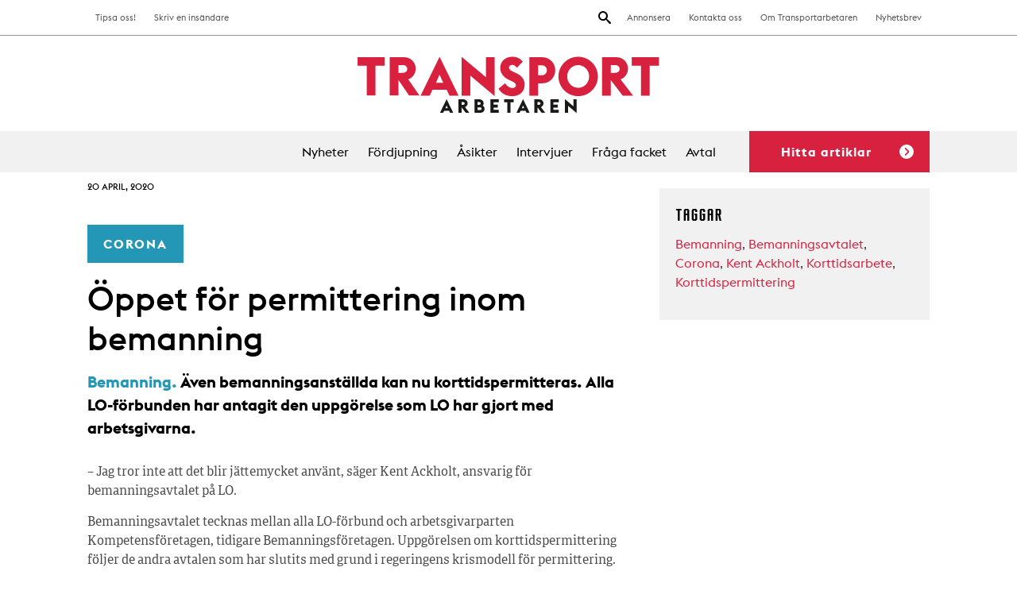

--- FILE ---
content_type: text/html; charset=UTF-8
request_url: https://www.transportarbetaren.se/oppet-for-permittering-inom-bemanning/
body_size: 20353
content:

<!doctype html>
<html lang="sv-SE">
  <head>
  <meta charset="utf-8">
  <meta http-equiv="x-ua-compatible" content="ie=edge">
  <meta name="viewport" content="width=device-width, initial-scale=1">
  <link rel="icon" type="image/png" href="https://www.transportarbetaren.se/app/themes/transportarbetaren/dist/images/favicon-32x32.png" sizes="32x32" />
  <link rel="icon" type="image/png" href="https://www.transportarbetaren.se/app/themes/transportarbetaren/dist/images/favicon-16x16.png" sizes="16x16" />
  <script src="https://kit.fontawesome.com/a1d3752c9f.js" crossorigin="anonymous"></script>

  <title>Öppet för permittering inom bemanning | Transportarbetaren</title>

<!-- The SEO Framework by Sybre Waaijer -->
<link rel="canonical" href="https://www.transportarbetaren.se/oppet-for-permittering-inom-bemanning/" />
<meta name="description" content="Även bemanningsanställda kan nu korttidspermitteras. Alla LO-förbunden har antagit den uppgörelse som LO har gjort med arbetsgivarna." />
<meta property="og:type" content="article" />
<meta property="og:locale" content="sv_SE" />
<meta property="og:site_name" content="Transportarbetaren" />
<meta property="og:title" content="Öppet för permittering inom bemanning | Transportarbetaren" />
<meta property="og:description" content="Även bemanningsanställda kan nu korttidspermitteras. Alla LO-förbunden har antagit den uppgörelse som LO har gjort med arbetsgivarna." />
<meta property="og:url" content="https://www.transportarbetaren.se/oppet-for-permittering-inom-bemanning/" />
<meta property="og:image" content="https://www.transportarbetaren.se/app/uploads/2017/09/transportarbetaren-logga-vit-bakgrund.jpg" />
<meta property="og:image:width" content="1200" />
<meta property="og:image:height" content="645" />
<meta property="og:image:alt" content="Transportarbetarens logga" />
<meta property="article:published_time" content="2020-04-20T15:10:45+00:00" />
<meta property="article:modified_time" content="2020-04-20T15:10:45+00:00" />
<meta name="twitter:card" content="summary_large_image" />
<meta name="twitter:title" content="Öppet för permittering inom bemanning | Transportarbetaren" />
<meta name="twitter:description" content="Även bemanningsanställda kan nu korttidspermitteras. Alla LO-förbunden har antagit den uppgörelse som LO har gjort med arbetsgivarna." />
<meta name="twitter:image" content="https://www.transportarbetaren.se/app/uploads/2017/09/transportarbetaren-logga-vit-bakgrund.jpg" />
<meta name="twitter:image:alt" content="Transportarbetarens logga" />
<script type="application/ld+json">{"@context":"https://schema.org","@graph":[{"@type":"WebSite","@id":"https://www.transportarbetaren.se/#/schema/WebSite","url":"https://www.transportarbetaren.se/","name":"Transportarbetaren","description":"Svenska Transportarbetareförbundets medlemstidning","inLanguage":"sv-SE","potentialAction":{"@type":"SearchAction","target":{"@type":"EntryPoint","urlTemplate":"https://www.transportarbetaren.se/search/{search_term_string}/"},"query-input":"required name=search_term_string"},"publisher":{"@type":"Organization","@id":"https://www.transportarbetaren.se/#/schema/Organization","name":"Transportarbetaren","url":"https://www.transportarbetaren.se/"}},{"@type":"WebPage","@id":"https://www.transportarbetaren.se/oppet-for-permittering-inom-bemanning/","url":"https://www.transportarbetaren.se/oppet-for-permittering-inom-bemanning/","name":"Öppet för permittering inom bemanning | Transportarbetaren","description":"Även bemanningsanställda kan nu korttidspermitteras. Alla LO-förbunden har antagit den uppgörelse som LO har gjort med arbetsgivarna.","inLanguage":"sv-SE","isPartOf":{"@id":"https://www.transportarbetaren.se/#/schema/WebSite"},"breadcrumb":{"@type":"BreadcrumbList","@id":"https://www.transportarbetaren.se/#/schema/BreadcrumbList","itemListElement":[{"@type":"ListItem","position":1,"item":"https://www.transportarbetaren.se/","name":"Transportarbetaren"},{"@type":"ListItem","position":2,"item":"https:///kategori/nyheter/","name":"Category: Nyheter"},{"@type":"ListItem","position":3,"name":"Öppet för permittering inom bemanning"}]},"potentialAction":{"@type":"ReadAction","target":"https://www.transportarbetaren.se/oppet-for-permittering-inom-bemanning/"},"datePublished":"2020-04-20T15:10:45+00:00","dateModified":"2020-04-20T15:10:45+00:00","author":{"@type":"Person","@id":"https://www.transportarbetaren.se/#/schema/Person/6039746e863c650849ebc5fe8d0d0f73","name":"Lena Blomquist"}}]}</script>
<!-- / The SEO Framework by Sybre Waaijer | 3.87ms meta | 0.09ms boot -->

<link rel='dns-prefetch' href='//plausible.io' />
<link rel='dns-prefetch' href='//hcaptcha.com' />
<style id='wp-img-auto-sizes-contain-inline-css' type='text/css'>
img:is([sizes=auto i],[sizes^="auto," i]){contain-intrinsic-size:3000px 1500px}
/*# sourceURL=wp-img-auto-sizes-contain-inline-css */
</style>
<style id='wp-block-library-inline-css' type='text/css'>
:root{--wp-block-synced-color:#7a00df;--wp-block-synced-color--rgb:122,0,223;--wp-bound-block-color:var(--wp-block-synced-color);--wp-editor-canvas-background:#ddd;--wp-admin-theme-color:#007cba;--wp-admin-theme-color--rgb:0,124,186;--wp-admin-theme-color-darker-10:#006ba1;--wp-admin-theme-color-darker-10--rgb:0,107,160.5;--wp-admin-theme-color-darker-20:#005a87;--wp-admin-theme-color-darker-20--rgb:0,90,135;--wp-admin-border-width-focus:2px}@media (min-resolution:192dpi){:root{--wp-admin-border-width-focus:1.5px}}.wp-element-button{cursor:pointer}:root .has-very-light-gray-background-color{background-color:#eee}:root .has-very-dark-gray-background-color{background-color:#313131}:root .has-very-light-gray-color{color:#eee}:root .has-very-dark-gray-color{color:#313131}:root .has-vivid-green-cyan-to-vivid-cyan-blue-gradient-background{background:linear-gradient(135deg,#00d084,#0693e3)}:root .has-purple-crush-gradient-background{background:linear-gradient(135deg,#34e2e4,#4721fb 50%,#ab1dfe)}:root .has-hazy-dawn-gradient-background{background:linear-gradient(135deg,#faaca8,#dad0ec)}:root .has-subdued-olive-gradient-background{background:linear-gradient(135deg,#fafae1,#67a671)}:root .has-atomic-cream-gradient-background{background:linear-gradient(135deg,#fdd79a,#004a59)}:root .has-nightshade-gradient-background{background:linear-gradient(135deg,#330968,#31cdcf)}:root .has-midnight-gradient-background{background:linear-gradient(135deg,#020381,#2874fc)}:root{--wp--preset--font-size--normal:16px;--wp--preset--font-size--huge:42px}.has-regular-font-size{font-size:1em}.has-larger-font-size{font-size:2.625em}.has-normal-font-size{font-size:var(--wp--preset--font-size--normal)}.has-huge-font-size{font-size:var(--wp--preset--font-size--huge)}.has-text-align-center{text-align:center}.has-text-align-left{text-align:left}.has-text-align-right{text-align:right}.has-fit-text{white-space:nowrap!important}#end-resizable-editor-section{display:none}.aligncenter{clear:both}.items-justified-left{justify-content:flex-start}.items-justified-center{justify-content:center}.items-justified-right{justify-content:flex-end}.items-justified-space-between{justify-content:space-between}.screen-reader-text{border:0;clip-path:inset(50%);height:1px;margin:-1px;overflow:hidden;padding:0;position:absolute;width:1px;word-wrap:normal!important}.screen-reader-text:focus{background-color:#ddd;clip-path:none;color:#444;display:block;font-size:1em;height:auto;left:5px;line-height:normal;padding:15px 23px 14px;text-decoration:none;top:5px;width:auto;z-index:100000}html :where(.has-border-color){border-style:solid}html :where([style*=border-top-color]){border-top-style:solid}html :where([style*=border-right-color]){border-right-style:solid}html :where([style*=border-bottom-color]){border-bottom-style:solid}html :where([style*=border-left-color]){border-left-style:solid}html :where([style*=border-width]){border-style:solid}html :where([style*=border-top-width]){border-top-style:solid}html :where([style*=border-right-width]){border-right-style:solid}html :where([style*=border-bottom-width]){border-bottom-style:solid}html :where([style*=border-left-width]){border-left-style:solid}html :where(img[class*=wp-image-]){height:auto;max-width:100%}:where(figure){margin:0 0 1em}html :where(.is-position-sticky){--wp-admin--admin-bar--position-offset:var(--wp-admin--admin-bar--height,0px)}@media screen and (max-width:600px){html :where(.is-position-sticky){--wp-admin--admin-bar--position-offset:0px}}

/*# sourceURL=wp-block-library-inline-css */
</style><style id='global-styles-inline-css' type='text/css'>
:root{--wp--preset--aspect-ratio--square: 1;--wp--preset--aspect-ratio--4-3: 4/3;--wp--preset--aspect-ratio--3-4: 3/4;--wp--preset--aspect-ratio--3-2: 3/2;--wp--preset--aspect-ratio--2-3: 2/3;--wp--preset--aspect-ratio--16-9: 16/9;--wp--preset--aspect-ratio--9-16: 9/16;--wp--preset--color--black: #000000;--wp--preset--color--cyan-bluish-gray: #abb8c3;--wp--preset--color--white: #ffffff;--wp--preset--color--pale-pink: #f78da7;--wp--preset--color--vivid-red: #cf2e2e;--wp--preset--color--luminous-vivid-orange: #ff6900;--wp--preset--color--luminous-vivid-amber: #fcb900;--wp--preset--color--light-green-cyan: #7bdcb5;--wp--preset--color--vivid-green-cyan: #00d084;--wp--preset--color--pale-cyan-blue: #8ed1fc;--wp--preset--color--vivid-cyan-blue: #0693e3;--wp--preset--color--vivid-purple: #9b51e0;--wp--preset--gradient--vivid-cyan-blue-to-vivid-purple: linear-gradient(135deg,rgb(6,147,227) 0%,rgb(155,81,224) 100%);--wp--preset--gradient--light-green-cyan-to-vivid-green-cyan: linear-gradient(135deg,rgb(122,220,180) 0%,rgb(0,208,130) 100%);--wp--preset--gradient--luminous-vivid-amber-to-luminous-vivid-orange: linear-gradient(135deg,rgb(252,185,0) 0%,rgb(255,105,0) 100%);--wp--preset--gradient--luminous-vivid-orange-to-vivid-red: linear-gradient(135deg,rgb(255,105,0) 0%,rgb(207,46,46) 100%);--wp--preset--gradient--very-light-gray-to-cyan-bluish-gray: linear-gradient(135deg,rgb(238,238,238) 0%,rgb(169,184,195) 100%);--wp--preset--gradient--cool-to-warm-spectrum: linear-gradient(135deg,rgb(74,234,220) 0%,rgb(151,120,209) 20%,rgb(207,42,186) 40%,rgb(238,44,130) 60%,rgb(251,105,98) 80%,rgb(254,248,76) 100%);--wp--preset--gradient--blush-light-purple: linear-gradient(135deg,rgb(255,206,236) 0%,rgb(152,150,240) 100%);--wp--preset--gradient--blush-bordeaux: linear-gradient(135deg,rgb(254,205,165) 0%,rgb(254,45,45) 50%,rgb(107,0,62) 100%);--wp--preset--gradient--luminous-dusk: linear-gradient(135deg,rgb(255,203,112) 0%,rgb(199,81,192) 50%,rgb(65,88,208) 100%);--wp--preset--gradient--pale-ocean: linear-gradient(135deg,rgb(255,245,203) 0%,rgb(182,227,212) 50%,rgb(51,167,181) 100%);--wp--preset--gradient--electric-grass: linear-gradient(135deg,rgb(202,248,128) 0%,rgb(113,206,126) 100%);--wp--preset--gradient--midnight: linear-gradient(135deg,rgb(2,3,129) 0%,rgb(40,116,252) 100%);--wp--preset--font-size--small: 13px;--wp--preset--font-size--medium: 20px;--wp--preset--font-size--large: 36px;--wp--preset--font-size--x-large: 42px;--wp--preset--spacing--20: 0.44rem;--wp--preset--spacing--30: 0.67rem;--wp--preset--spacing--40: 1rem;--wp--preset--spacing--50: 1.5rem;--wp--preset--spacing--60: 2.25rem;--wp--preset--spacing--70: 3.38rem;--wp--preset--spacing--80: 5.06rem;--wp--preset--shadow--natural: 6px 6px 9px rgba(0, 0, 0, 0.2);--wp--preset--shadow--deep: 12px 12px 50px rgba(0, 0, 0, 0.4);--wp--preset--shadow--sharp: 6px 6px 0px rgba(0, 0, 0, 0.2);--wp--preset--shadow--outlined: 6px 6px 0px -3px rgb(255, 255, 255), 6px 6px rgb(0, 0, 0);--wp--preset--shadow--crisp: 6px 6px 0px rgb(0, 0, 0);}:where(.is-layout-flex){gap: 0.5em;}:where(.is-layout-grid){gap: 0.5em;}body .is-layout-flex{display: flex;}.is-layout-flex{flex-wrap: wrap;align-items: center;}.is-layout-flex > :is(*, div){margin: 0;}body .is-layout-grid{display: grid;}.is-layout-grid > :is(*, div){margin: 0;}:where(.wp-block-columns.is-layout-flex){gap: 2em;}:where(.wp-block-columns.is-layout-grid){gap: 2em;}:where(.wp-block-post-template.is-layout-flex){gap: 1.25em;}:where(.wp-block-post-template.is-layout-grid){gap: 1.25em;}.has-black-color{color: var(--wp--preset--color--black) !important;}.has-cyan-bluish-gray-color{color: var(--wp--preset--color--cyan-bluish-gray) !important;}.has-white-color{color: var(--wp--preset--color--white) !important;}.has-pale-pink-color{color: var(--wp--preset--color--pale-pink) !important;}.has-vivid-red-color{color: var(--wp--preset--color--vivid-red) !important;}.has-luminous-vivid-orange-color{color: var(--wp--preset--color--luminous-vivid-orange) !important;}.has-luminous-vivid-amber-color{color: var(--wp--preset--color--luminous-vivid-amber) !important;}.has-light-green-cyan-color{color: var(--wp--preset--color--light-green-cyan) !important;}.has-vivid-green-cyan-color{color: var(--wp--preset--color--vivid-green-cyan) !important;}.has-pale-cyan-blue-color{color: var(--wp--preset--color--pale-cyan-blue) !important;}.has-vivid-cyan-blue-color{color: var(--wp--preset--color--vivid-cyan-blue) !important;}.has-vivid-purple-color{color: var(--wp--preset--color--vivid-purple) !important;}.has-black-background-color{background-color: var(--wp--preset--color--black) !important;}.has-cyan-bluish-gray-background-color{background-color: var(--wp--preset--color--cyan-bluish-gray) !important;}.has-white-background-color{background-color: var(--wp--preset--color--white) !important;}.has-pale-pink-background-color{background-color: var(--wp--preset--color--pale-pink) !important;}.has-vivid-red-background-color{background-color: var(--wp--preset--color--vivid-red) !important;}.has-luminous-vivid-orange-background-color{background-color: var(--wp--preset--color--luminous-vivid-orange) !important;}.has-luminous-vivid-amber-background-color{background-color: var(--wp--preset--color--luminous-vivid-amber) !important;}.has-light-green-cyan-background-color{background-color: var(--wp--preset--color--light-green-cyan) !important;}.has-vivid-green-cyan-background-color{background-color: var(--wp--preset--color--vivid-green-cyan) !important;}.has-pale-cyan-blue-background-color{background-color: var(--wp--preset--color--pale-cyan-blue) !important;}.has-vivid-cyan-blue-background-color{background-color: var(--wp--preset--color--vivid-cyan-blue) !important;}.has-vivid-purple-background-color{background-color: var(--wp--preset--color--vivid-purple) !important;}.has-black-border-color{border-color: var(--wp--preset--color--black) !important;}.has-cyan-bluish-gray-border-color{border-color: var(--wp--preset--color--cyan-bluish-gray) !important;}.has-white-border-color{border-color: var(--wp--preset--color--white) !important;}.has-pale-pink-border-color{border-color: var(--wp--preset--color--pale-pink) !important;}.has-vivid-red-border-color{border-color: var(--wp--preset--color--vivid-red) !important;}.has-luminous-vivid-orange-border-color{border-color: var(--wp--preset--color--luminous-vivid-orange) !important;}.has-luminous-vivid-amber-border-color{border-color: var(--wp--preset--color--luminous-vivid-amber) !important;}.has-light-green-cyan-border-color{border-color: var(--wp--preset--color--light-green-cyan) !important;}.has-vivid-green-cyan-border-color{border-color: var(--wp--preset--color--vivid-green-cyan) !important;}.has-pale-cyan-blue-border-color{border-color: var(--wp--preset--color--pale-cyan-blue) !important;}.has-vivid-cyan-blue-border-color{border-color: var(--wp--preset--color--vivid-cyan-blue) !important;}.has-vivid-purple-border-color{border-color: var(--wp--preset--color--vivid-purple) !important;}.has-vivid-cyan-blue-to-vivid-purple-gradient-background{background: var(--wp--preset--gradient--vivid-cyan-blue-to-vivid-purple) !important;}.has-light-green-cyan-to-vivid-green-cyan-gradient-background{background: var(--wp--preset--gradient--light-green-cyan-to-vivid-green-cyan) !important;}.has-luminous-vivid-amber-to-luminous-vivid-orange-gradient-background{background: var(--wp--preset--gradient--luminous-vivid-amber-to-luminous-vivid-orange) !important;}.has-luminous-vivid-orange-to-vivid-red-gradient-background{background: var(--wp--preset--gradient--luminous-vivid-orange-to-vivid-red) !important;}.has-very-light-gray-to-cyan-bluish-gray-gradient-background{background: var(--wp--preset--gradient--very-light-gray-to-cyan-bluish-gray) !important;}.has-cool-to-warm-spectrum-gradient-background{background: var(--wp--preset--gradient--cool-to-warm-spectrum) !important;}.has-blush-light-purple-gradient-background{background: var(--wp--preset--gradient--blush-light-purple) !important;}.has-blush-bordeaux-gradient-background{background: var(--wp--preset--gradient--blush-bordeaux) !important;}.has-luminous-dusk-gradient-background{background: var(--wp--preset--gradient--luminous-dusk) !important;}.has-pale-ocean-gradient-background{background: var(--wp--preset--gradient--pale-ocean) !important;}.has-electric-grass-gradient-background{background: var(--wp--preset--gradient--electric-grass) !important;}.has-midnight-gradient-background{background: var(--wp--preset--gradient--midnight) !important;}.has-small-font-size{font-size: var(--wp--preset--font-size--small) !important;}.has-medium-font-size{font-size: var(--wp--preset--font-size--medium) !important;}.has-large-font-size{font-size: var(--wp--preset--font-size--large) !important;}.has-x-large-font-size{font-size: var(--wp--preset--font-size--x-large) !important;}
/*# sourceURL=global-styles-inline-css */
</style>

<style id='classic-theme-styles-inline-css' type='text/css'>
/*! This file is auto-generated */
.wp-block-button__link{color:#fff;background-color:#32373c;border-radius:9999px;box-shadow:none;text-decoration:none;padding:calc(.667em + 2px) calc(1.333em + 2px);font-size:1.125em}.wp-block-file__button{background:#32373c;color:#fff;text-decoration:none}
/*# sourceURL=/wp-includes/css/classic-themes.min.css */
</style>
<link rel="stylesheet" href="/app/plugins/contact-form-7/includes/css/styles.css?ver=6.1.4">
<link rel="stylesheet" href="/app/plugins/infinite-scroll-and-load-more-ajax-pagination/css/infiniteload.css?ver=6.9">
<link rel="stylesheet" href="/app/themes/transportarbetaren/dist/styles/main.css">
<script type="text/javascript" src="/wp/wp-includes/js/jquery/jquery.min.js?ver=3.7.1" id="jquery-core-js"></script>
<script type="text/javascript" src="/wp/wp-includes/js/jquery/jquery-migrate.min.js?ver=3.4.1" id="jquery-migrate-js"></script>
<script type="text/javascript" defer data-domain="transportarbetaren.se" data-api="https://plausible.io/api/event" data-cfasync="false" src="https://plausible.io/js/plausible.js?ver=2.5.0" id="plausible-analytics-js"></script>
<script type="text/javascript" id="plausible-analytics-js-after">
/* <![CDATA[ */
window.plausible = window.plausible || function() { (window.plausible.q = window.plausible.q || []).push(arguments) }
//# sourceURL=plausible-analytics-js-after
/* ]]> */
</script>
<style>
.h-captcha{position:relative;display:block;margin-bottom:2rem;padding:0;clear:both}.h-captcha[data-size="normal"]{width:302px;height:76px}.h-captcha[data-size="compact"]{width:158px;height:138px}.h-captcha[data-size="invisible"]{display:none}.h-captcha iframe{z-index:1}.h-captcha::before{content:"";display:block;position:absolute;top:0;left:0;background:url(https://www.transportarbetaren.se/app/plugins/hcaptcha-for-forms-and-more/assets/images/hcaptcha-div-logo.svg) no-repeat;border:1px solid #fff0;border-radius:4px;box-sizing:border-box}.h-captcha::after{content:"The hCaptcha loading is delayed until user interaction.";font-family:-apple-system,system-ui,BlinkMacSystemFont,"Segoe UI",Roboto,Oxygen,Ubuntu,"Helvetica Neue",Arial,sans-serif;font-size:10px;font-weight:500;position:absolute;top:0;bottom:0;left:0;right:0;box-sizing:border-box;color:#bf1722;opacity:0}.h-captcha:not(:has(iframe))::after{animation:hcap-msg-fade-in .3s ease forwards;animation-delay:2s}.h-captcha:has(iframe)::after{animation:none;opacity:0}@keyframes hcap-msg-fade-in{to{opacity:1}}.h-captcha[data-size="normal"]::before{width:302px;height:76px;background-position:93.8% 28%}.h-captcha[data-size="normal"]::after{width:302px;height:76px;display:flex;flex-wrap:wrap;align-content:center;line-height:normal;padding:0 75px 0 10px}.h-captcha[data-size="compact"]::before{width:158px;height:138px;background-position:49.9% 78.8%}.h-captcha[data-size="compact"]::after{width:158px;height:138px;text-align:center;line-height:normal;padding:24px 10px 10px 10px}.h-captcha[data-theme="light"]::before,body.is-light-theme .h-captcha[data-theme="auto"]::before,.h-captcha[data-theme="auto"]::before{background-color:#fafafa;border:1px solid #e0e0e0}.h-captcha[data-theme="dark"]::before,body.is-dark-theme .h-captcha[data-theme="auto"]::before,html.wp-dark-mode-active .h-captcha[data-theme="auto"]::before,html.drdt-dark-mode .h-captcha[data-theme="auto"]::before{background-image:url(https://www.transportarbetaren.se/app/plugins/hcaptcha-for-forms-and-more/assets/images/hcaptcha-div-logo-white.svg);background-repeat:no-repeat;background-color:#333;border:1px solid #f5f5f5}@media (prefers-color-scheme:dark){.h-captcha[data-theme="auto"]::before{background-image:url(https://www.transportarbetaren.se/app/plugins/hcaptcha-for-forms-and-more/assets/images/hcaptcha-div-logo-white.svg);background-repeat:no-repeat;background-color:#333;border:1px solid #f5f5f5}}.h-captcha[data-theme="custom"]::before{background-color:initial}.h-captcha[data-size="invisible"]::before,.h-captcha[data-size="invisible"]::after{display:none}.h-captcha iframe{position:relative}div[style*="z-index: 2147483647"] div[style*="border-width: 11px"][style*="position: absolute"][style*="pointer-events: none"]{border-style:none}
</style>
<style>
span[data-name="hcap-cf7"] .h-captcha{margin-bottom:0}span[data-name="hcap-cf7"]~input[type="submit"],span[data-name="hcap-cf7"]~button[type="submit"]{margin-top:2rem}
</style>
  </head>
  <body class="wp-singular post-template-default single single-post postid-24858 single-format-standard wp-theme-transportarbetaren oppet-for-permittering-inom-bemanning">
    <!--[if IE]>
      <div class="alert alert-warning">
        You are using an <strong>outdated</strong> browser. Please <a href="http://browsehappy.com/">upgrade your browser</a> to improve your experience.      </div>
    <![endif]-->
    
<header class="site-header">
  <div class="site-header-inner">
    <div class="site-header__top-bar">
      <div class="wrap">
        <nav class="nav-secondary">
          <ul id="menu-toppmeny" class="nav"><li class="menu-item menu-annonsera"><a href="https://www.transportarbetaren.se/annonser/">Annonsera</a></li>
<li class="menu-item menu-kontakta-oss"><a href="https://www.transportarbetaren.se/kontakta-oss/">Kontakta oss</a></li>
<li class="menu-item menu-om-transportarbetaren"><a href="https://www.transportarbetaren.se/om-transportarbetaren/">Om Transportarbetaren</a></li>
<li class="menu-item menu-nyhetsbrev"><a href="https://www.transportarbetaren.se/nyhetsbrev/">Nyhetsbrev</a></li>
</ul>        </nav>
        <nav class="nav-extra">
          <ul id="menu-toppmeny-vanster" class="nav"><li class="menu-item menu-tipsa-oss"><a href="https://www.transportarbetaren.se/tipsa-oss/">Tipsa oss!</a></li>
<li class="menu-item menu-skriv-en-insandare"><a href="https://www.transportarbetaren.se/insandare/">Skriv en insändare</a></li>
</ul>        </nav>
        <button class="search-toggle"><img src="https://www.transportarbetaren.se/app/themes/transportarbetaren/dist/images/icon-search.svg" alt="Search"></button>
      </div>
    </div>

    <a href="https://www.transportarbetaren.se/" class="site-header__logo">
      <img src="https://www.transportarbetaren.se/app/themes/transportarbetaren/dist/images/logo-transportarbetaren.svg" alt="Transportarbetaren">
    </a>

    
    <div class="hamburger-toggle toggle-site-nav">
      <span></span>
      <span></span>
      <span></span>
      <span></span>
    </div>

    <div class="site-header__main-menu">
      <div class="wrap">
        <nav class="nav-primary">
          <ul id="menu-huvudmeny" class="nav"><li class="menu-item menu-nyheter"><a href="https://www.transportarbetaren.se/nyheter/">Nyheter</a></li>
<li class="menu-item menu-fordjupning"><a href="https://www.transportarbetaren.se/fordjupning/">Fördjupning</a></li>
<li class="menu-item menu-asikter"><a href="https://www.transportarbetaren.se/asikter-2/">Åsikter</a></li>
<li class="menu-item menu-intervjuer"><a href="https://www.transportarbetaren.se/intervjuver/">Intervjuer</a></li>
<li class="menu-item menu-fraga-facket"><a href="https://www.transportarbetaren.se/asikter/">Fråga facket</a></li>
<li class="menu-item menu-avtal"><a href="https://www.transportarbetaren.se/avtal/">Avtal</a></li>
</ul>
          <button class="trigger-filters trigger">Hitta artiklar<span></span></button>
        </nav>
      </div>
    </div>
  </div>
  <div class="dropdown-search">
  <div class="search-wrap">
    <h3>Sök på transportarbetaren.se</h3>
    <form role="search" method="get" class="search-form" action="https://www.transportarbetaren.se/">
				<label>
					<span class="screen-reader-text">Sök efter:</span>
					<input type="search" class="search-field" placeholder="Sök &hellip;" value="" name="s" />
				</label>
				<input type="submit" class="search-submit" value="Sök" />
			</form>    <button class="close"><img src="https://www.transportarbetaren.se/app/themes/transportarbetaren/dist/images/icon-close-red.svg" alt="stäng"></button>
  </div>
</div>  
    <div class="dropdown-tipsa">
    <h3>Vad vill du att vi skriver om? Tipsa oss!</h3>
  </div>
  
  <div class="site-header__filters dropdown-filter post-filters">
    <div class="wrap">
      <h3 class="filter-headline">Vad vill du läsa om?</h3>
      <div class="filter-group trigger-state-up sectors" data-id="sectors">
        <ul class="heading">
                    <li><h3>Välj branscher <span class="count">(<span class="counter">sök alla</span>)</span><img class="arrow" src="https://www.transportarbetaren.se/app/themes/transportarbetaren/dist/images/arrow-red.svg"></h3></li>
        </ul>
        <ul class="expanded">
                      <li><a href="/sector/akeri/" data-selected="false" data-term-id="16">Åkeri</a></li>
                      <li><a href="/sector/bemanning/" data-selected="false" data-term-id="32">Bemanning</a></li>
                      <li><a href="/sector/bensinmack-bildvard/" data-selected="false" data-term-id="20">Bensinmack &amp; bilvård</a></li>
                      <li><a href="/sector/bevakning/" data-selected="false" data-term-id="17">Bevakning</a></li>
                      <li><a href="/sector/depa/" data-selected="false" data-term-id="6389">Depå</a></li>
                      <li><a href="/sector/flygplats-kabinpersonal/" data-selected="false" data-term-id="33">Flygplats &amp; kabinpersonal</a></li>
                      <li><a href="/sector/flyttarbetare-expressarbetare/" data-selected="false" data-term-id="7304">Flyttarbetare/expressarbetare</a></li>
                      <li><a href="/sector/gig-jobb/" data-selected="false" data-term-id="3509">Gig-jobb</a></li>
                      <li><a href="/sector/gummiverkstad-bargning/" data-selected="false" data-term-id="34">Gummiverkstad &amp; bärgning</a></li>
                      <li><a href="/sector/hamn/" data-selected="false" data-term-id="35">Hamn</a></li>
                      <li><a href="/sector/lager-terminal/" data-selected="false" data-term-id="18">Lager &amp; terminal</a></li>
                      <li><a href="/sector/cykelbud/" data-selected="false" data-term-id="2304">Matbud/cykel- och mopedbud</a></li>
                      <li><a href="/sector/miljoarbete/" data-selected="false" data-term-id="21">Miljöarbete</a></li>
                      <li><a href="/sector/taxi-fardtjanst-buss/" data-selected="false" data-term-id="36">Taxi &amp; färdtjänst &amp; buss</a></li>
                      <li><a href="/sector/tidnings-och-reklamdistribution/" data-selected="false" data-term-id="19">Tidnings- och reklamdistribution</a></li>
                      <li><a href="/sector/vaktare/" data-selected="false" data-term-id="215">Väktare</a></li>
                      
        </ul>
      </div>

      <div class="filter-group trigger-state-up subjects" data-id="subjects">
        <ul class="heading">
                      <li><h3>Välj ämnen <span class="count">(<span class="counter">sök alla</span>)</span><img class="arrow" src="https://www.transportarbetaren.se/app/themes/transportarbetaren/dist/images/arrow-red.svg"></h3></li>
        </ul>
        <ul class="expanded">
                      <li><a href="/subject/arbetsliv/" data-selected="false" data-term-id="7465">Arbetsliv</a></li>
                      <li><a href="/subject/arbetsloshet/" data-selected="false" data-term-id="14">Arbetslöshet</a></li>
                      <li><a href="/subject/arbetsmiljo-halsa/" data-selected="false" data-term-id="9">Arbetsmiljö &amp; hälsa</a></li>
                      <li><a href="/subject/arbetsratt/" data-selected="false" data-term-id="10">Arbetsrätt</a></li>
                      <li><a href="/subject/arbetsvillkor/" data-selected="false" data-term-id="8">Arbetsvillkor</a></li>
                      <li><a href="/subject/e-handel/" data-selected="false" data-term-id="5995">E-handel</a></li>
                      <li><a href="/subject/fackligt-arbete/" data-selected="false" data-term-id="1861">Fackligt arbete</a></li>
                      <li><a href="/subject/fiffel-bag/" data-selected="false" data-term-id="11">Fiffel &amp; båg</a></li>
                      <li><a href="/subject/forsakringar/" data-selected="false" data-term-id="31">Försäkringar</a></li>
                      <li><a href="/subject/fritid-noje/" data-selected="false" data-term-id="1721">Fritid &amp; nöje</a></li>
                      <li><a href="/subject/konflikt/" data-selected="false" data-term-id="452">Konflikt</a></li>
                      <li><a href="/subject/kultur/" data-selected="false" data-term-id="448">Kultur</a></li>
                      <li><a href="/subject/lon-avtal/" data-selected="false" data-term-id="12">Lön &amp; avtal</a></li>
                      <li><a href="/subject/politik-ekonomi/" data-selected="false" data-term-id="15">Politik &amp; ekonomi</a></li>
                      <li><a href="/subject/teknik-miljo-trafik/" data-selected="false" data-term-id="747">Teknik &amp; miljö &amp; trafik</a></li>
                      <li><a href="/subject/transport/" data-selected="false" data-term-id="553">Transport</a></li>
                      <li><a href="/subject/utbildning/" data-selected="false" data-term-id="388">Utbildning</a></li>
                      <li><a href="/subject/val-2018/" data-selected="false" data-term-id="554">Val 2018</a></li>
                      <li><a href="/subject/varlden/" data-selected="false" data-term-id="5241">Världen</a></li>
                      
        </ul>
      </div>

      <div class="filter-group trigger-state-up categories" data-id="categories">
        <ul class="heading">
                    <li><h3>Välj kategorier <span class="count">(<span class="counter">sök alla</span>)</span><img class="arrow" src="https://www.transportarbetaren.se/app/themes/transportarbetaren/dist/images/arrow-red.svg"></h3></li>
        </ul>
        <ul class="expanded">
                      <li><a href="/kategori/nyheter/" data-selected="false" data-term-id="22">Nyheter</a></li>
                      <li><a href="/kategori/fordjupning/" data-selected="false" data-term-id="23">Fördjupning</a></li>
                      <li><a href="/kategori/asikter/" data-selected="false" data-term-id="25">Åsikter</a></li>
                      <li><a href="/kategori/intervjuer/" data-selected="false" data-term-id="24">Intervjuer</a></li>
                  </ul>
      </div>
      <div class="filter-group search">
        <button class="search-button">Sök</button>
      </div>
    </div>
  </div></header>



<nav class="nav-mobile">
  <ul id="mobile-nav-part-1" class="mobile-nav-ul"><li class="menu-item menu-nyheter"><a href="https://www.transportarbetaren.se/nyheter/">Nyheter</a></li>
<li class="menu-item menu-fordjupning"><a href="https://www.transportarbetaren.se/fordjupning/">Fördjupning</a></li>
<li class="menu-item menu-asikter"><a href="https://www.transportarbetaren.se/asikter-2/">Åsikter</a></li>
<li class="menu-item menu-intervjuer"><a href="https://www.transportarbetaren.se/intervjuver/">Intervjuer</a></li>
<li class="menu-item menu-fraga-facket"><a href="https://www.transportarbetaren.se/asikter/">Fråga facket</a></li>
<li class="menu-item menu-avtal"><a href="https://www.transportarbetaren.se/avtal/">Avtal</a></li>
</ul>  <ul class="mobile-nav-ul" id="mobile-nav-part-2">
  <li class="menu-item menu-annonsera"><a href="https://www.transportarbetaren.se/annonser/">Annonsera</a></li>
<li class="menu-item menu-kontakta-oss"><a href="https://www.transportarbetaren.se/kontakta-oss/">Kontakta oss</a></li>
<li class="menu-item menu-om-transportarbetaren"><a href="https://www.transportarbetaren.se/om-transportarbetaren/">Om Transportarbetaren</a></li>
<li class="menu-item menu-nyhetsbrev"><a href="https://www.transportarbetaren.se/nyhetsbrev/">Nyhetsbrev</a></li>
<li class="menu-item menu-tipsa-oss"><a href="https://www.transportarbetaren.se/tipsa-oss/">Tipsa oss!</a></li>
<li class="menu-item menu-skriv-en-insandare"><a href="https://www.transportarbetaren.se/insandare/">Skriv en insändare</a></li>
  </ul>
</nav>

    <div class="page-wrap " role="document">
      
        <div class="main-article">
        <main class="main">
              <div class="article--single article">
        <article class="post-24858 post type-post status-publish format-standard has-post-thumbnail hentry category-nyheter tag-bemanning tag-bemanningsavtalet tag-corona tag-kent-ackholt tag-korttidsarbete tag-korttidspermittering subject-lon-avtal sector-bemanning">
          
          <div class="photo-meta photo-byline">
            <span class="meta article-meta">
              <time class="updated" datetime="2020-04-20T15:10:45+00:00">20 april, 2020</time>
            </span>
                        <div class="clearfix"></div>
          </div>

                      <div class="vignette">
              Corona            </div>
          
                      <header>
              <h1 class="entry-title" title="Öppet för permittering inom bemanning">Öppet för permittering inom bemanning</h2>
            </header>
                    <p class="article-intro">
            <span class="intro">Bemanning.</span>
            Även bemanningsanställda kan nu korttidspermitteras. Alla LO-förbunden har antagit den uppgörelse som LO har gjort med arbetsgivarna.          </p>
                    <p>– Jag tror inte att det blir jättemycket använt, säger Kent Ackholt, ansvarig för bemanningsavtalet på LO.</p>
<p>Bemanningsavtalet tecknas mellan alla LO-förbund och arbetsgivarparten Kompetensföretagen, tidigare Bemanningsföretagen. Uppgörelsen om korttidspermittering följer de andra avtalen som har slutits med grund i regeringens krismodell för permittering.</p>
<p>Permitteringen är statens försök att hjälpa företag att behålla sin personal i kristid. Om företagen kan visa tillfälliga men allvarliga ekonomiska konsekvenser av coronavirusets härjningar får anställda gå ner i tid och delvis ersättas av statliga pengar.</p>
<p>Transport talade för att inte skriva avtal om permittering med bemanningsföretag som samtidigt säger upp anställda. Övriga förbund ville däremot godkänna detta och Transport accepterade detta inom bemanning. Transport behåller sin linje i alla andra branscher, där förbundet tecknar eget avtal med arbetsgivarorganisationen.</p>

          <footer>
                            <div class="byline">
                  <div class="name">
                    <a href="mailto:redaktionen@transportarbetaren.se">Lena Blomquist</a>
                  </div>
                  <div class="phone"></div>
                </div>
                              <ul class="social-media">
                <li>
                  <span>Dela</span>
                </li>
                <li>
                  <a rel="external-new-window" href='https://www.facebook.com/sharer.php?u=https%3A%2F%2Fwww.transportarbetaren.se%2Foppet-for-permittering-inom-bemanning%2F&t=%C3%96ppet+f%C3%B6r+permittering+inom+bemanning'><i class="fa fa-facebook"></i></a>
                </li>
                <li>
                  <a rel="external-new-window" href='https://twitter.com/intent/tweet?text=%C3%96ppet+f%C3%B6r+permittering+inom+bemanning+https%3A%2F%2Fwww.transportarbetaren.se%2Foppet-for-permittering-inom-bemanning%2F'><i class="fa-brands fa fa-x-twitter"></i></a>
                </li>
                <li>
                  <a rel="external-new-window" href='https://www.linkedin.com/sharing/share-offsite/?url=https%3A%2F%2Fwww.transportarbetaren.se%2Foppet-for-permittering-inom-bemanning%2F'><i class="fa-brands fa fa-linkedin-in"></i></a>
                </li>
                <li>
                  <a href='mailto:?subject=Öppet för permittering inom bemanning&body=Även bemanningsanställda kan nu korttidspermitteras. Alla LO-förbunden har antagit den uppgörelse som LO har gjort med arbetsgivarna. %0D%0A%0D%0A https%3A%2F%2Fwww.transportarbetaren.se%2Foppet-for-permittering-inom-bemanning%2F'><i class="fa-regular fa fa-envelope"></i></a>
                </li>
              </ul>
              
<section id="comments" class="comments hide-comments">
  	<div id="respond" class="comment-respond">
		<h3 id="reply-title" class="comment-reply-title">Vad tycker du? Kommentera gärna artikeln!</h3><form action="https://www.transportarbetaren.se/wp/wp-comments-post.php" method="post" id="commentform" class="comment-form"><p class="comment-notes">Vi tar gärna del av dina åsikter. Glöm inte att hålla god ton i din kommentar – personpåhopp, sexism, rasism eller osakligheter tolereras inte och kommer inte att publiceras. Redaktionen behöver en e-postadress där vi kan nå dig, den publiceras inte. Obligatoriska fält är märkta *</p><label for="comment">Kommentar<textarea id="comment" name="comment" cols="45" rows="3" aria-required="true" placeholder="Skriv din kommentar här…"></textarea></label><label class="author" for="author">Namn<span class="required">*</span><input id="author" name="author" type="text" value="" size="30" /></label>
<label class="email" for="email">Email<span class="required">*</span><input id="email" name="email" type="email" value="" size="30"/></label>
		<input
				type="hidden"
				class="hcaptcha-widget-id"
				name="hcaptcha-widget-id"
				value="eyJzb3VyY2UiOlsiV29yZFByZXNzIl0sImZvcm1faWQiOjB9-10e29d9adae96d0c6b4d56d736ba06cc">
				<input
				type="hidden"
				class="hcaptcha-signature"
				name="hcaptcha-signature-SENhcHRjaGFcV1BcQ29tbWVudA=="
				value="eyJzb3VyY2UiOlsiV29yZFByZXNzIl0sImZvcm1faWQiOjAsImhjYXB0Y2hhX3Nob3duIjp0cnVlfQ==-09137e2703eea716b9d721587ca9e77b">
				<h-captcha
			class="h-captcha"
			data-sitekey="66c39778-1896-47e3-87b4-6bb422b60a46"
			data-theme="light"
			data-size="normal"
			data-auto="false"
			data-ajax="false"
			data-force="false">
		</h-captcha>
		<input type="hidden" id="hcaptcha_comment_nonce" name="hcaptcha_comment_nonce" value="6df3bb32fa" /><input type="hidden" name="_wp_http_referer" value="/oppet-for-permittering-inom-bemanning/" /><p class="form-submit"><input name="submit" type="submit" id="submit" class="submit" value="Skicka kommentar" /> <input type='hidden' name='comment_post_ID' value='24858' id='comment_post_ID'>
<input type='hidden' name='comment_parent' id='comment_parent' value='0'>
</p></form>	</div><!-- #respond -->
	  
  
</section>
              
              <div class="hide-for-small-only">
                
<div class="read-also">
  <h3>Lästips:</h3>

   
    <div class="read-also-item">
      <img width="1200" height="800" src="/app/uploads/2025/08/img_elena-frandes-vid-lastbil-1200x800px.jpg" class="attachment-post-thumbnail size-post-thumbnail wp-post-image" alt="”Tyvärr är det vanligt att ingen betalar skatt och sociala avgifter för rumänska förare”, säger fackförbundet SLT:s ordförande Elena ”Nina” Frandes." decoding="async" fetchpriority="high" srcset="/app/uploads/2025/08/img_elena-frandes-vid-lastbil-1200x800px.jpg 1200w, /app/uploads/2025/08/img_elena-frandes-vid-lastbil-1200x800px-300x200.jpg 300w, /app/uploads/2025/08/img_elena-frandes-vid-lastbil-1200x800px-1024x683.jpg 1024w, /app/uploads/2025/08/img_elena-frandes-vid-lastbil-1200x800px-768x512.jpg 768w" sizes="(max-width: 1200px) 100vw, 1200px">      <div class="info with-image">
        <h4><a rel="external" href="/utvecklingen-for-rumanska-forare-ar-inte-ljus/">”Utvecklingen för rumänska förare är inte ljus”</a></h4>
         <p class="ingress">
            <span class="intro">Åkeri.</span>
            Bemanningsföretag används för att ducka skatten och förarna får betala. Ett företag som hade tioårskontrakt med sin enda svenska kund påstod sig sakna fast driftställe och betalade 570 procent av ersättningen som skattefritt traktamente.
– Det är rumäner som exploaterar andra rumäner, säger fackkämpen Elena Frandes.          </p>
        </a>
      </div>
    </div>

    
    <div class="read-also-item">
            <div class="info ">
        <h4><a rel="external" href="/inhyrd-kravde-sin-ratt-blev-av-med-uppdraget/">Inhyrd krävde sin rätt  – blev av med uppdraget</a></h4>
         <p class="ingress">
            <span class="intro">Bemanning.</span>
            Transport och en bemanningsanställd stämde terminalbolaget Ceva för brott mot uthyrningslagen. Kort därpå avslutades inhyrningen av henne.
          </p>
        </a>
      </div>
    </div>

    
    <div class="read-also-item">
      <img width="1200" height="800" src="/app/uploads/2025/04/shutterstock-blyertsteckning-1200x800px.jpg" class="attachment-post-thumbnail size-post-thumbnail wp-post-image" alt="Blyertsgubbar på ett rutat papper, en suddas ut med baksidan av en blyertspenna" decoding="async" srcset="/app/uploads/2025/04/shutterstock-blyertsteckning-1200x800px.jpg 1200w, /app/uploads/2025/04/shutterstock-blyertsteckning-1200x800px-300x200.jpg 300w, /app/uploads/2025/04/shutterstock-blyertsteckning-1200x800px-1024x683.jpg 1024w, /app/uploads/2025/04/shutterstock-blyertsteckning-1200x800px-768x512.jpg 768w" sizes="(max-width: 1200px) 100vw, 1200px">      <div class="info with-image">
        <h4><a rel="external" href="/ny-regel-kan-kosta-honom-allt/">Ny regel kan kosta honom allt</a></h4>
         <p class="ingress">
            <span class="intro">Lager &amp; terminal.</span>
            Efter fem år som inhyrd fick ”Josef” en tillsvidareanställning på Schenker. En månad senare blev han uppsagd på grund av arbetsbrist. Räkningarna hopar sig och nu riskerar han att kastas ut ur Sverige.           </p>
        </a>
      </div>
    </div>

    </div>
              </div>
                        </footer>
        </article>

              </div>
    </main>
        <aside class="sidebar sidebar--article ">
                            <div class="sidebar__item sidebar__item--tags">
          <h3>Taggar</h3>
          <p><a href="/tag/bemanning/" rel="tag">Bemanning</a>, <a href="/tag/bemanningsavtalet/" rel="tag">Bemanningsavtalet</a>, <a href="/tag/corona/" rel="tag">Corona</a>, <a href="/tag/kent-ackholt/" rel="tag">Kent Ackholt</a>, <a href="/tag/korttidsarbete/" rel="tag">Korttidsarbete</a>, <a href="/tag/korttidspermittering/" rel="tag">Korttidspermittering</a></p>        </div>
            <div class="sidebar__item--read-also show-for-small-only">
        
<div class="read-also">
  <h3>Lästips:</h3>

   
    <div class="read-also-item">
      <img width="1200" height="800" src="/app/uploads/2025/08/img_elena-frandes-vid-lastbil-1200x800px.jpg" class="attachment-post-thumbnail size-post-thumbnail wp-post-image" alt="”Tyvärr är det vanligt att ingen betalar skatt och sociala avgifter för rumänska förare”, säger fackförbundet SLT:s ordförande Elena ”Nina” Frandes." decoding="async" srcset="/app/uploads/2025/08/img_elena-frandes-vid-lastbil-1200x800px.jpg 1200w, /app/uploads/2025/08/img_elena-frandes-vid-lastbil-1200x800px-300x200.jpg 300w, /app/uploads/2025/08/img_elena-frandes-vid-lastbil-1200x800px-1024x683.jpg 1024w, /app/uploads/2025/08/img_elena-frandes-vid-lastbil-1200x800px-768x512.jpg 768w" sizes="(max-width: 1200px) 100vw, 1200px">      <div class="info with-image">
        <h4><a rel="external" href="/utvecklingen-for-rumanska-forare-ar-inte-ljus/">”Utvecklingen för rumänska förare är inte ljus”</a></h4>
         <p class="ingress">
            <span class="intro">Åkeri.</span>
            Bemanningsföretag används för att ducka skatten och förarna får betala. Ett företag som hade tioårskontrakt med sin enda svenska kund påstod sig sakna fast driftställe och betalade 570 procent av ersättningen som skattefritt traktamente.
– Det är rumäner som exploaterar andra rumäner, säger fackkämpen Elena Frandes.          </p>
        </a>
      </div>
    </div>

    
    <div class="read-also-item">
            <div class="info ">
        <h4><a rel="external" href="/inhyrd-kravde-sin-ratt-blev-av-med-uppdraget/">Inhyrd krävde sin rätt  – blev av med uppdraget</a></h4>
         <p class="ingress">
            <span class="intro">Bemanning.</span>
            Transport och en bemanningsanställd stämde terminalbolaget Ceva för brott mot uthyrningslagen. Kort därpå avslutades inhyrningen av henne.
          </p>
        </a>
      </div>
    </div>

    
    <div class="read-also-item">
      <img width="1200" height="800" src="/app/uploads/2025/04/shutterstock-blyertsteckning-1200x800px.jpg" class="attachment-post-thumbnail size-post-thumbnail wp-post-image" alt="Blyertsgubbar på ett rutat papper, en suddas ut med baksidan av en blyertspenna" decoding="async" loading="lazy" srcset="/app/uploads/2025/04/shutterstock-blyertsteckning-1200x800px.jpg 1200w, /app/uploads/2025/04/shutterstock-blyertsteckning-1200x800px-300x200.jpg 300w, /app/uploads/2025/04/shutterstock-blyertsteckning-1200x800px-1024x683.jpg 1024w, /app/uploads/2025/04/shutterstock-blyertsteckning-1200x800px-768x512.jpg 768w" sizes="auto, (max-width: 1200px) 100vw, 1200px">      <div class="info with-image">
        <h4><a rel="external" href="/ny-regel-kan-kosta-honom-allt/">Ny regel kan kosta honom allt</a></h4>
         <p class="ingress">
            <span class="intro">Lager &amp; terminal.</span>
            Efter fem år som inhyrd fick ”Josef” en tillsvidareanställning på Schenker. En månad senare blev han uppsagd på grund av arbetsbrist. Räkningarna hopar sig och nu riskerar han att kastas ut ur Sverige.           </p>
        </a>
      </div>
    </div>

    </div>
      </div>
    </aside>
  </div>
  <main class="main" id="main--feed">
    

<div class="article--feed">
  

  
    <div class="feed__item article">
      <article class="post-51667 post type-post status-publish format-standard has-post-thumbnail hentry category-nyheter tag-akeri tag-arbetsdomstolen tag-bemanningsbolag tag-bemanningsforetag tag-central-forhandling tag-forhandling tag-kollektivavtal tag-lokal-forhandling tag-stamning subject-arbetsratt sector-akeri sector-bemanning">
                  <header>
            <h2 class="entry-title" title="Transport stämmer åkeri: ”Vägrade ge information&#8221;"><a href="/transport-stammer-akeri-vagrade-ge-information/">Transport stämmer åkeri: ”Vägrade ge information&#8221;</a></h2>
          </header>
                  <p>
          <span class="intro">Arbetsrätt.</span>
          Det var åkeriet i Kungsbacka som kallade till förhandling inför anlitande av bemanningsbolag utan kollektivavtal. Men när Transports förhandlare ville ha information om de anställdas villkor tog det stopp. Nu har facket stämt åkeriföretaget i Arbetsdomstolen.        </p>
        <div class="meta article-meta">
          <time class="updated" datetime="2026-01-23T13:31:50+00:00">23 januari, 2026</time>
        </div>
        <a class="link" href="/transport-stammer-akeri-vagrade-ge-information/"></a>
      </article>
    </div>

  
    <div class="feed__item article">
      <article class="post-51658 post type-post status-publish format-standard has-post-thumbnail hentry category-nyheter tag-dalsland tag-lastsakring tag-nykterhetskontroller tag-poliskontroll tag-trafikpolis tag-trafikpolisen subject-teknik-miljo-trafik">
                  <img src="/app/uploads/2026/01/shutterstock_hund-i-bil_2125082576.jpg" alt="Dog wearing protective harness buckled to a car safety belt. Safe travelling or commuting by car with pets." />
                    <header>
            <h2 class="entry-title" title="Obältad hund bötfälls"><a href="/obaltad-hund-botfalls/">Obältad hund bötfälls</a></h2>
          </header>
                  <p>
          <span class="intro">Vägtrafik.</span>
          Böter på 1 500 kronor. Det blev straffet för en bilist i Dalsland som hade med sig hunden lös i baksätet.         </p>
        <div class="meta article-meta">
          <time class="updated" datetime="2026-01-23T11:07:06+00:00">23 januari, 2026</time>
        </div>
        <a class="link" href="/obaltad-hund-botfalls/"></a>
      </article>
    </div>

  
    <div class="feed__item article">
      <article class="post-51649 post type-post status-publish format-standard has-post-thumbnail hentry category-nyheter tag-akeri tag-aktivitetsersattning tag-arbetsinkomst tag-aterkallat-korkort tag-blodprov tag-bostadsbidrag tag-fardskrivare tag-fardskrivarfiffel tag-fardskrivarfusk tag-forsakringskassan tag-funkisskatt tag-indraget-korkort tag-kor-och-vilotider tag-kritik tag-medicinska-foreskrifter tag-pension tag-pensionar tag-pensionsalder tag-peth-tester tag-sanktionsavgift tag-sanktionsavgifter tag-sjukersattning tag-socialforsakringar tag-tandvard tag-vabba tag-vard-av-sjukt-barn tag-varning tag-vinterdack subject-politik-ekonomi">
                  <img src="/app/uploads/2022/09/foto-forsakringskassan3.jpg" alt="" />
                    <header>
            <h2 class="entry-title" title="Nytt år – och nya regler"><a href="/nytt-ar-och-nya-regler/">Nytt år – och nya regler</a></h2>
          </header>
                  <p>
          <span class="intro">Lagar.</span>
          Ett nytt år är här med en hel del nya lagar och regler som kan vara bra att ha koll på. Inom transportbranschen handlar det om nya bestämmelser för färdskrivare, kör- och vilotider och vinterdäck. Vissa ersättningar från Försäkringskassan ändras också.        </p>
        <div class="meta article-meta">
          <time class="updated" datetime="2026-01-21T14:10:48+00:00">21 januari, 2026</time>
        </div>
        <a class="link" href="/nytt-ar-och-nya-regler/"></a>
      </article>
    </div>

  
    <div class="feed__item article">
      <article class="post-51620 post type-post status-publish format-standard has-post-thumbnail hentry category-nyheter tag-ambulans tag-brandkar tag-dellenbygden tag-goteborg tag-halsingland tag-hudiksvall tag-kranbil tag-kranbilsforare tag-miljoarbetare tag-nattarbete tag-nattjobb tag-ovader tag-per-svedberg tag-plogbil tag-plogbilsforare tag-rasmus-forsberg tag-renhallare tag-renhallningsarbetare tag-renova tag-snoovader tag-snostorm tag-trafikverket tag-vaghallning tag-vaghyvel tag-vintervaglag sector-akeri">
                  <img src="/app/uploads/2026/01/snoplogning-i-snofall-per-svedberg-privat-6718-kopiera.jpg" alt="" />
                    <header>
            <h2 class="entry-title" title="Tufft jobb i snöovädret"><a href="/tufft-jobb-i-snoovadret/">Tufft jobb i snöovädret</a></h2>
          </header>
                  <p>
          <span class="intro">Arbetsmiljö.</span>
          Vintern slog till med storm, fällda träd, ihållande snöfall och vädervarningar på olika håll i landet. Per Svedberg körde natt i plogbilen i Hälsingland medan hämtningen ställdes in för miljöarbetaren Rasmus Forsberg – en oframkomlig dag i Göteborg.         </p>
        <div class="meta article-meta">
          <time class="updated" datetime="2026-01-14T14:40:03+00:00">14 januari, 2026</time>
        </div>
        <a class="link" href="/tufft-jobb-i-snoovadret/"></a>
      </article>
    </div>

  
    <div class="feed__item article">
      <article class="post-51608 post type-post status-publish format-standard has-post-thumbnail hentry category-nyheter tag-avtal-2025 tag-chaufforsloner tag-lon tag-populart tag-transportavtalet subject-lon-avtal">
                  <img src="/app/uploads/2026/01/projektet-kollageverktyg-2.jpeg" alt="" />
                    <header>
            <h2 class="entry-title" title="Mest läst på Transportarbetaren under 2025"><a href="/mest-last-pa-transportarbetaren-under-2025/">Mest läst på Transportarbetaren under 2025</a></h2>
          </header>
                  <p>
          <span class="intro">Topp tre.</span>
          Löner, löner och löner. Transportarbetarens läsare älskar att klicka på artiklar om löner. Här är de tre mest lästa artiklarna på transportarbetaren.se under 2025.        </p>
        <div class="meta article-meta">
          <time class="updated" datetime="2026-01-14T13:39:50+00:00">14 januari, 2026</time>
        </div>
        <a class="link" href="/mest-last-pa-transportarbetaren-under-2025/"></a>
      </article>
    </div>

  
    <div class="feed__item article">
      <article class="post-51611 post type-post status-publish format-standard has-post-thumbnail hentry category-nyheter tag-dodsolyckor tag-dodsstatistik tag-jonas-bjelfvenstam tag-nollvisionen tag-olycksstatistik tag-statistik tag-transportstyrelsen tag-vagtrafikolyckor subject-teknik-miljo-trafik">
                  <img src="/app/uploads/2021/10/trafikolycka-skylt-foto-jeppe-gustafsson-shutterstock.jpg" alt="Många dödsolyckor bland lastbilschaufförer sker i trafiken. Foto: Jeppe Gustafsson/Shutterstock" />
                    <header>
            <h2 class="entry-title" title="Över 200 personer miste livet i trafiken"><a href="/over-200-personer-miste-livet-i-trafiken/">Över 200 personer miste livet i trafiken</a></h2>
          </header>
                  <p>
          <span class="intro">Vägtrafik.</span>
          Under förra året omkom 208 människor i trafikolyckor. Sett ur ett längre perspektiv betyder det en fortsatt minskning av antalet dödsolyckor, visar Transportstyrelsens preliminära statistik.        </p>
        <div class="meta article-meta">
          <time class="updated" datetime="2026-01-14T08:51:21+00:00">14 januari, 2026</time>
        </div>
        <a class="link" href="/over-200-personer-miste-livet-i-trafiken/"></a>
      </article>
    </div>

  
    <div class="feed__item article">
      <article class="post-51600 post type-post status-publish format-standard has-post-thumbnail hentry category-nyheter tag-angermanland tag-bohuslan tag-bonniers tag-distributionsbolag tag-goteborg tag-halsingland tag-ovader tag-sno tag-sundsvall tag-thomas-johansson tag-tidningsbud tag-vaderkaos subject-teknik-miljo-trafik sector-tidnings-och-reklamdistribution">
                  <img src="/app/uploads/2024/01/collage-vinterdack-o-lastbil-pa-vintervag-1200x645px.jpg" alt="vinterdäck och lastbil på vinterväg" />
                    <header>
            <h2 class="entry-title" title="VMA och fler snövarningar utfärdade"><a href="/vma-och-fler-snovarningar-utfardade/">VMA och fler snövarningar utfärdade</a></h2>
          </header>
                  <p>
          <span class="intro">Vägtrafik.</span>
          Nya, extrema snöfall och hårda vindar väntar. För delar av Ångermanland har SMHI gått ut med en röd varning och uppmanar trafikanter att ”inte ge sig ut”. För flera av Transports yrkesgrupper innebär det stora problem.        </p>
        <div class="meta article-meta">
          <time class="updated" datetime="2026-01-08T14:13:37+00:00">8 januari, 2026</time>
        </div>
        <a class="link" href="/vma-och-fler-snovarningar-utfardade/"></a>
      </article>
    </div>

  
    <div class="feed__item article">
      <article class="post-51435 post type-post status-publish format-standard has-post-thumbnail hentry category-nyheter tag-avdelning-3-goteborg tag-flygplatskontrollant tag-flygplatskontrollanter tag-friskvard tag-friskvardsbidrag tag-goteborgsavdelningen tag-landvetter tag-landvetters-flygplats tag-lo-facken tag-ob-tillagg tag-overtid tag-reseersattning tag-sakerhetskontroll tag-securitas tag-seko tag-sjukvardsforsakring tag-st tag-swedavia tag-therese-svenningsson tag-tjanstemannafack subject-arbetsvillkor sector-bevakning">
                  <img src="/app/uploads/2025/12/12051_goteborg-landvetter-airport-overview-1.jpg" alt="" />
                    <header>
            <h2 class="entry-title" title="Säkerhetskontrollanterna går över till Swedavia på Landvetter"><a href="/sakerhetskontrollanterna-gar-over-till-swedavia-pa-landvetter/">Säkerhetskontrollanterna går över till Swedavia på Landvetter</a></h2>
          </header>
                  <p>
          <span class="intro">Bevakning. </span>
          Den 1 december 2025 tog Swedavia över ansvaret för säkerhetskontrollerna på Landvetters flygplats i Göteborg. Det innebär att säkerhetskontrollanterna går över från Securitas till det statliga bolaget. Positivt med fler förmåner, tycker Therése Svenningsson.        </p>
        <div class="meta article-meta">
          <time class="updated" datetime="2025-12-22T05:00:26+00:00">22 december, 2025</time>
        </div>
        <a class="link" href="/sakerhetskontrollanterna-gar-over-till-swedavia-pa-landvetter/"></a>
      </article>
    </div>

  
    <div class="feed__item article">
      <article class="post-51446 post type-post status-publish format-standard has-post-thumbnail hentry category-nyheter tag-biobranslen tag-bra tag-braathens tag-braathens-international-airways tag-braathens-regional-airways tag-eus-klimatpolitik tag-eus-utslappshandelsdirektiv tag-foretagsrekonstruktion tag-jordens-uppvarmning tag-koldioxidekvivalenter tag-koldioxidutslapp tag-konkurs tag-miljon tag-miljonbelopp tag-naturvardsverket tag-sanktionsavgift tag-sanktionsavgifter tag-utslapp tag-utslappsratter tag-vaxthusgaser tag-vaxthusgasutslapp subject-teknik-miljo-trafik sector-flygplats-kabinpersonal">
                  <img src="/app/uploads/2025/12/ny-shutterstock-flygplan-2668002585-kopiera.jpg" alt="" />
                    <header>
            <h2 class="entry-title" title="226 miljoner i klimatböter för flygbolaget Braathens"><a href="/226-miljoner-i-klimatboter-for-flygbolaget-braathens/">226 miljoner i klimatböter för flygbolaget Braathens</a></h2>
          </header>
                  <p>
          <span class="intro">Flyg.</span>
          Flygbolaget Braathens (BRA) var först i världen med att lansera biljetter där en viss del biobränsle ingår vid flygningen. Men nu kräver Naturvårdsverket nästan 226 miljoner kronor i böter för försenad rapportering av koldioxidutsläpp.        </p>
        <div class="meta article-meta">
          <time class="updated" datetime="2025-12-17T09:53:32+00:00">17 december, 2025</time>
        </div>
        <a class="link" href="/226-miljoner-i-klimatboter-for-flygbolaget-braathens/"></a>
      </article>
    </div>

  
    <div class="feed__item article">
      <article class="post-51408 post type-post status-publish format-standard has-post-thumbnail hentry category-nyheter tag-arbetsmiljorisk tag-bevakning tag-christopher-vuori tag-forolampning-av-tjansteman tag-gruppmentalitet tag-jorgen-cederslatt tag-malmoavdelningen tag-ordningsvakt tag-ordningsvakter tag-p-vakt tag-parkeringsovervakning tag-parkeringsvakt tag-parkeringsvakter tag-psykosocial-arbetsmiljo tag-vald-mot-tjansteman tag-yttrandefrihet subject-arbetsmiljo-halsa sector-bevakning">
                  <img src="/app/uploads/2025/12/p-vakter-olof-ps-gata-jo-3164-1200x800px.jpg" alt="Parkeringsvakter på Olof Palmes gata i Stockholm vintertid." />
                    <header>
            <h2 class="entry-title" title="Kommer nya lagen att leda till färre kränkningar?"><a href="/kommer-nya-lagen-att-leda-till-farre-krankningar/">Kommer nya lagen att leda till färre kränkningar?</a></h2>
          </header>
                  <p>
          <span class="intro">Bevakning. </span>
          Blir det några fällande domar så kanske det till slut blir en förändring. Att folk förstår att de inte kan bete sig och vräka ur sig vad som helst. Det hoppas p-vakten Marie-Louise Sjögren, snart ett halvår efter att den nya lagen om förolämpning mot tjänsteman infördes.        </p>
        <div class="meta article-meta">
          <time class="updated" datetime="2025-12-16T13:49:26+00:00">16 december, 2025</time>
        </div>
        <a class="link" href="/kommer-nya-lagen-att-leda-till-farre-krankningar/"></a>
      </article>
    </div>

  
    <div class="feed__item article">
      <article class="post-51402 post type-post status-publish format-standard has-post-thumbnail hentry category-nyheter tag-arbetstidsforkortning tag-avtalsforhandlingar tag-if-metall tag-kollektivavtal tag-kongress tag-lagstiftning tag-lo-kongress tag-lo-styrelsen tag-socialdemokraterna tag-svenskt-naringsliv tag-tommy-wreeth subject-arbetsvillkor subject-fackligt-arbete">
                  <img src="/app/uploads/2025/12/tw-i-juletid.jpeg" alt="" />
                    <header>
            <h2 class="entry-title" title="LO-beslut om kortare arbetstid dröjer"><a href="/lo-beslut-om-kortare-arbetstid-drojer/">LO-beslut om kortare arbetstid dröjer</a></h2>
          </header>
                  <p>
          <span class="intro">Fackligt arbete.</span>
          LO hade lovat att innan förra årets slut gå ut med hur det är tänkt att arbetstidsförkortningen för alla förbunds samtliga medlemmar ska införas. Men på sista styrelsemötet 2025 blev det klart att beslutet flyttas fram till 2026.        </p>
        <div class="meta article-meta">
          <time class="updated" datetime="2025-12-16T12:35:53+00:00">16 december, 2025</time>
        </div>
        <a class="link" href="/lo-beslut-om-kortare-arbetstid-drojer/"></a>
      </article>
    </div>

  
    <div class="feed__item article">
      <article class="post-51360 post type-post status-publish format-standard has-post-thumbnail hentry category-nyheter tag-avdelning-18 tag-bevakning tag-christina-mattisson tag-gavleavdelningen tag-halsinglandsavdelningen tag-offentliga-upphandlingar tag-patrik-stenvard tag-regionalt-skyddsombud tag-trasnport-avdelning-11 subject-fackligt-arbete subject-politik-ekonomi sector-bevakning">
                  <img src="/app/uploads/2025/12/1200gavlesjukhus.jpg" alt="" />
                    <header>
            <h2 class="entry-title" title="Facket: Regionen ”glömde” sociala villkor"><a href="/facket-regionen-glomde-sociala-villkor/">Facket: Regionen ”glömde” sociala villkor</a></h2>
          </header>
                  <p>
          <span class="intro">Bevakning.</span>
          Region Gävleborgs upphandling innebär att Avarn tar över från Securitas. Transports avdelningar i regionen är starkt kritiska till regionens upphandlingsunderlag för bevakningstjänster – det missar målet när kraven på arbetsmiljö inte inkluderar villkor som rimliga arbetstider, skälig lön och kollektivavtal, enligt facket.        </p>
        <div class="meta article-meta">
          <time class="updated" datetime="2025-12-15T14:01:24+00:00">15 december, 2025</time>
        </div>
        <a class="link" href="/facket-regionen-glomde-sociala-villkor/"></a>
      </article>
    </div>

  
    <div class="feed__item article">
      <article class="post-51313 post type-post status-publish format-standard has-post-thumbnail hentry category-nyheter tag-ana-kokol tag-goteborgsavdelningen tag-lagen-om-anstallningsskydd tag-marika-jausovec tag-mbl-forhandlingar tag-transport-avdelning-3 tag-veronica-hedenmark subject-arbetsratt subject-fackligt-arbete sector-taxi-fardtjanst-buss">
                  <header>
            <h2 class="entry-title" title="Assistansprofil anses ha förhandlingsvägrat"><a href="/assistansprofil-anses-ha-forhandlingsvagrat/">Assistansprofil anses ha förhandlingsvägrat</a></h2>
          </header>
                  <p>
          <span class="intro">Arbetsrätt.</span>
          Det gick inte längre. Sedan i somras har Göteborgsavdelningen försökt nå den högprofilerade företagaren rörande en rad brister i en chaufförs anställning. Nu rör det förhandlingsvägran enligt mbl. Och flera fall av brott mot las.        </p>
        <div class="meta article-meta">
          <time class="updated" datetime="2025-12-12T13:22:51+00:00">12 december, 2025</time>
        </div>
        <a class="link" href="/assistansprofil-anses-ha-forhandlingsvagrat/"></a>
      </article>
    </div>

  
    <div class="feed__item article">
      <article class="post-51286 post type-post status-publish format-standard has-post-thumbnail hentry category-nyheter tag-fardtjanst tag-maria-cederberg tag-niklas-sawen tag-servicetrafik tag-skolskjutsar tag-sundsvalls-kommun tag-taxi-drakstaden tag-upphandlad-taxitrafik tag-upphandlad-trafik tag-upphandlingsmyndigheten tag-wecab subject-arbetsvillkor subject-fackligt-arbete subject-politik-ekonomi sector-taxi-fardtjanst-buss">
                  <img src="/app/uploads/2025/12/img_634891.jpeg" alt="" />
                    <header>
            <h2 class="entry-title" title="Ny aktör tar över färdtjänst och skolskjuts"><a href="/ny-aktor-tar-over-fardtjanst-och-skolskjuts/">Ny aktör tar över färdtjänst och skolskjuts</a></h2>
          </header>
                  <p>
          <span class="intro">Servicetrafik.</span>
          Taxi Drakstaden i Sundsvall försattes i konkurs i slutet av november. Det efter larm om en rad brister med färdtjänsten, skolskjutsar och taxiväxeln. Nu är det klart med ett nytt företag som tar över och kör kommunens servicetrafik.         </p>
        <div class="meta article-meta">
          <time class="updated" datetime="2025-12-11T12:46:03+00:00">11 december, 2025</time>
        </div>
        <a class="link" href="/ny-aktor-tar-over-fardtjanst-och-skolskjuts/"></a>
      </article>
    </div>

  
    <div class="feed__item article">
      <article class="post-51297 post type-post status-publish format-standard has-post-thumbnail hentry category-nyheter tag-arets-julklapp tag-fardtjanstchauffor tag-fardtjanstforare tag-helene-lilja tag-jul tag-julklappar tag-riksforbundet-m-sverige tag-serviceresor subject-arbetsliv sector-taxi-fardtjanst-buss">
                  <img src="/app/uploads/2024/12/shutterstock_2230451837_400x328px.jpg" alt="tre julklappspaket" />
                    <header>
            <h2 class="entry-title" title="Årets hjulklapp – går till Sveriges färdtjänstförare!"><a href="/arets-hjulklapp-gar-till-sveriges-fardtjanstforare/">Årets hjulklapp – går till Sveriges färdtjänstförare!</a></h2>
          </header>
                  <p>
          <span class="intro">Färdtjänst.</span>
          Sträck på er, alla färdtjänstchaufförer! Riksförbundet M Sverige vill överlämna årets hjulklapp till er för ert dagliga arbete – som gör det möjligt för personer med olika funktionsvariationer att ta sig runt och vara mer delaktiga i samhället.        </p>
        <div class="meta article-meta">
          <time class="updated" datetime="2025-12-11T10:41:33+00:00">11 december, 2025</time>
        </div>
        <a class="link" href="/arets-hjulklapp-gar-till-sveriges-fardtjanstforare/"></a>
      </article>
    </div>

      </div>
  </main>
  <aside class="sidebar">
    	
			<div class="sidebar__item simple grey">
			
										<h2 class="sidebar__headline">
					Nästa nummer av papperstidningen				</h2>
			
							<p>
										…delas ut den 5–6 februari.				</p>
			
					</div>
	
	
	
	
	
			<div class="sidebar__item simple white">
			
							<img src="/app/uploads/2023/03/noun-speak-tipsa-oss-pratbubbla.png" alt="Pratbubbla med texten TIPSA OSS!" />
						
							<p>
										Vi välkomnar tips om allt från glada nyheter till missförhållanden som måste upp till ytan.				</p>
			
							<a class="sidebar__item__link" href="https://www.transportarbetaren.se/tipsa-oss/"></a>
					</div>
	
	
	
	
	
	
			<div class="sidebar__item poff">
							<h3>
					Ledare				</h3>
			
							<blockquote>
					&#8221;Jag tror att barnen tindrar lite mer med glada, trygga och närvarande vuxna. Så kanske att alla hjälps åt med allt bestyr.&#8221;
				</blockquote>
			
							<div class="byline">
					Kristina Sjöberg, chefredaktör och ansvarig utgivare Transportarbetaren				</div>
			
							<a class="sidebar__item__link" href="https://www.transportarbetaren.se/julfrid-och-tack-for-att-du-laser-oss/"></a>
					</div>
	
	
	
	
			<div class="sidebar__item simple white">
							<h3>
					Månadens medlem				</h3>
			
							<img src="/app/uploads/2025/12/jonas-elfqvist-ja-16-500x750px.jpg" alt="Jonas Elfqvist sökte till Idol och kom med. Under tävlingen pausade han chaufförsjobbet. Foto: John Antonsson" />
										<h2 class="sidebar__headline">
					Ett countryhjärta på Idolscenen				</h2>
			
							<p>
											<span class="intro">
							Musik.						</span>
										Lastbilschauffören Jonas Elfqvist tog en paus från livet på vägarna och sökte till Idol. Nu vill han sprida countryn till svenska folket.				</p>
			
							<a class="sidebar__item__link" href="https://www.transportarbetaren.se/ett-countryhjarta-pa-idolscenen/"></a>
					</div>
	
	
	
	
	
			<div class="sidebar__item simple grey">
							<h3>
					Fråga facket				</h3>
			
							<img src="/app/uploads/2025/12/fraga-jourersattning-1200x800px.jpg" alt="Fråga jourersättning. Illustration: Martin Heap" />
										<h2 class="sidebar__headline">
					Borde jag inte få betalt för jour?				</h2>
			
							<p>
											<span class="intro">
							Transport.						</span>
										Bärgaren Risto undrar om han kan bli utringd när som helst och Fanny vill veta vem som först ska erbjudas mertid på bensinstationen där hon jobbar. Det och fler frågor svarar Transports experter på.				</p>
			
							<a class="sidebar__item__link" href="https://www.transportarbetaren.se/51568-2/"></a>
					</div>
	
	
	
	
	
			<div class="sidebar__item simple white">
							<h3>
					Kultur				</h3>
			
							<img src="/app/uploads/2025/12/sven-eric-liedman-jo-9357-1200x800px.jpg" alt="”Nästan allt har blivit sämre för vanliga människor, men bättre för ovanliga rika människor. Valet av socialisten och demokraten Mamdani till ny borgmästare i New York inger ändå hopp. Kanske kan något liknande ske här”, säger Sven-Eric Liedman." />
										<h2 class="sidebar__headline">
					”Politiker måste tänka långsiktigt”				</h2>
			
							<p>
											<span class="intro">
							Ödesfrågor.						</span>
										Skit i framtiden – låt oss festa på bensin i fyra år! Idéhistorikern Sven-Eric Liedman spetsar till debatten inför nästa val.				</p>
			
							<a class="sidebar__item__link" href="https://www.transportarbetaren.se/politiker-maste-tanka-langsiktigt/"></a>
					</div>
	
	
	
	
	
	
			<div class="sidebar__item poff">
							<h3>
					Debatt				</h3>
			
							<blockquote>
					&#8221;När facket är starkt, vågar medlemmarna höja rösten. Och när vi höjer rösten tillsammans kan vi åstadkomma förändring – precis som tidigare generationer gjorde.&#8221;
				</blockquote>
			
							<div class="byline">
					Christoffer Petersson, chaufför och medlem i Transport				</div>
			
							<a class="sidebar__item__link" href="https://www.transportarbetaren.se/51534-2/"></a>
					</div>
	
	
	
	
			<div class="sidebar__item simple white">
							<h3>
					Snabbkoll				</h3>
			
							<img src="/app/uploads/2025/10/snabbkollen-foraldraledig-2025-vinter-1200x800px.jpg" alt="Illustration av Mattias Käll till Snabbkoll om Föräldraledighet." />
										<h2 class="sidebar__headline">
					Ska du vara föräldraledig? Tänk på det här!				</h2>
			
							<p>
											<span class="intro">
							Föräldraledighet.						</span>
										Väntar du barn? Grattis! Här kommer några tips på vägen om vad som kan vara bra att tänka på.				</p>
			
							<a class="sidebar__item__link" href="https://www.transportarbetaren.se/ska-du-vara-foraldraledig-tank-pa-det-har/"></a>
					</div>
	
	
	
	
	
	
			<div class="sidebar__item poff">
							<h3>
					Ordföranden har ordet				</h3>
			
							<blockquote>
					&#8221;Arbetstids­förkortnings­frågan har det visserligen arbetats med ända sedan LO-kongressen i maj 2024, men nu börjar det bli skarpt läge på riktigt.&#8221;
				</blockquote>
			
							<div class="byline">
					Tommy Wreeth, Transports förbundsordförande				</div>
			
							<a class="sidebar__item__link" href="https://www.transportarbetaren.se/kortare-arbetstid-hogt-pa-agendan/"></a>
					</div>
	
	
	
	
			<div class="sidebar__item simple grey">
							<h3>
					Ladda ner				</h3>
			
							<img src="/app/uploads/2025/12/ettan-10-2025.jpg" alt="Ettan Transportarbetaren nummer 10 2025" />
						
							<p>
										Läs papperstidningen på datorn eller surfplattan.				</p>
			
							<a class="sidebar__item__link" href="https://www.transportarbetaren.se/ladda-ner-transportarbetaren/"></a>
					</div>
	
	
	
	
	  </aside>

          </div><!-- /.wrap -->
    <footer class="site-footer">
  <div class="wrap">
    <div class="site-footer__col">
      <div class="site-footer__item">
        <h3>Om Transportarbetaren</h3>
        <p>Transportarbetaren är Svenska Transportarbetareförbundets medlemstidning.</p>
      </div>
      <div class="site-footer__item">
        <h3>Besök även</h3>
        </p>
        <a href="https://www.transport.se/" target="_blank">
          <img class="union-logo colab-logo" src="https://www.transportarbetaren.se/app/themes/transportarbetaren/dist/images/TAF_Logotyp_425.png">
        </a>
        <a href="http://www.transportsakassa.se/" target="_blank">
          <img class="unionpapers-logo colab-logo" src="https://www.transportarbetaren.se/app/themes/transportarbetaren/dist/images/logo-transakassa.jpg">
        </a>
        <a href="http://www.fackliganyheter.nu/" target="_blank">
          <img class="unionpapers-logo colab-logo" src="https://www.transportarbetaren.se/app/themes/transportarbetaren/dist/images/fackliganyheter.gif">
        </a>
      </div>
    </div>
    <div class="site-footer__col">
      <div class="site-footer__item">
        <h3>Kontakt</h3>
        <address><p>E-post: redaktionen@transportarbetaren.se<br />
Telefon: 010-480 30 00</p>
<p>Adress: Box 714, 101 33 Stockholm</p>
<p>Besöksadress: Olof Palmes gata 31,<br />
5 tr.</p>
<p>Obs! Redaktionen svarar inte på specifika frågor om lön, arbetsmiljö eller ditt fackliga medlemskap. Kontakta din lokala Transportavdelning (<a href="https://avd.transport.se/" target="_blank" rel="noopener">klicka här för att hitta rätt</a>) eller ring Transport på direkten, 010-480 30 00, så kan du få hjälp av någon sakkunnig.</p>
</address>
      </div>
      <div class="site-footer__item site-footer__item--contact">
        <h3>Skicka meddelande</h3>
        
<div class="wpcf7 no-js" id="wpcf7-f23217-o1" lang="sv-SE" dir="ltr" data-wpcf7-id="23217">
<div class="screen-reader-response"><p role="status" aria-live="polite" aria-atomic="true"></p> <ul></ul></div>
<form action="/oppet-for-permittering-inom-bemanning/#wpcf7-f23217-o1" method="post" class="wpcf7-form init" aria-label="Contact form" novalidate="novalidate" data-status="init">
<fieldset class="hidden-fields-container"><input type="hidden" name="_wpcf7" value="23217" /><input type="hidden" name="_wpcf7_version" value="6.1.4" /><input type="hidden" name="_wpcf7_locale" value="sv_SE" /><input type="hidden" name="_wpcf7_unit_tag" value="wpcf7-f23217-o1" /><input type="hidden" name="_wpcf7_container_post" value="0" /><input type="hidden" name="_wpcf7_posted_data_hash" value="" />
</fieldset>
<p><label> Namn:*<br />
<span class="wpcf7-form-control-wrap" data-name="your-name"><input size="40" maxlength="400" class="wpcf7-form-control wpcf7-text wpcf7-validates-as-required" aria-required="true" aria-invalid="false" value="" type="text" name="your-name" /></span> </label>
</p>
<p><label> E-post:*<br />
<span class="wpcf7-form-control-wrap" data-name="your-email"><input size="40" maxlength="400" class="wpcf7-form-control wpcf7-email wpcf7-validates-as-required wpcf7-text wpcf7-validates-as-email" aria-required="true" aria-invalid="false" value="" type="email" name="your-email" /></span> </label>
</p>
<p><label> Meddelande:*<br />
<span class="wpcf7-form-control-wrap" data-name="your-message"><textarea cols="40" rows="10" maxlength="2000" class="wpcf7-form-control wpcf7-textarea wpcf7-validates-as-required" aria-required="true" aria-invalid="false" name="your-message"></textarea></span> </label>
</p>
<div class="align-right">
	<p><span class="wpcf7-form-control-wrap" data-name="hcap-cf7">		<input
				type="hidden"
				class="hcaptcha-widget-id"
				name="hcaptcha-widget-id"
				value="eyJzb3VyY2UiOlsiY29udGFjdC1mb3JtLTdcL3dwLWNvbnRhY3QtZm9ybS03LnBocCJdLCJmb3JtX2lkIjoyMzIxN30=-cca7b81ed415d19e5717ec133dd359c1">
				<span id="hcap_cf7-6975c2365dae56.17729092" class="wpcf7-form-control h-captcha "
			data-sitekey="66c39778-1896-47e3-87b4-6bb422b60a46"
			data-theme="light"
			data-size="normal"
			data-auto="false"
			data-ajax="false"
			data-force="false">
		</span>
		<input type="hidden" id="_wpnonce" name="_wpnonce" value="c12c840d5a" /><input type="hidden" name="_wp_http_referer" value="/oppet-for-permittering-inom-bemanning/" /></span><input class="wpcf7-form-control wpcf7-submit has-spinner" type="submit" value="Skicka" />
	</p>
</div><div class="wpcf7-response-output" aria-hidden="true"></div>
</form>
</div>
        </p>
      </div>
    </div>
    <div class="site-footer__col">
      <div class="site-footer__item">
        <h3>Huvudmeny</h3>
        <nav class="nav-primary">
          <ul id="menu-huvudmeny-1" class="nav"><li class="menu-item menu-nyheter"><a href="https://www.transportarbetaren.se/nyheter/">Nyheter</a></li>
<li class="menu-item menu-fordjupning"><a href="https://www.transportarbetaren.se/fordjupning/">Fördjupning</a></li>
<li class="menu-item menu-asikter"><a href="https://www.transportarbetaren.se/asikter-2/">Åsikter</a></li>
<li class="menu-item menu-intervjuer"><a href="https://www.transportarbetaren.se/intervjuver/">Intervjuer</a></li>
<li class="menu-item menu-fraga-facket"><a href="https://www.transportarbetaren.se/asikter/">Fråga facket</a></li>
<li class="menu-item menu-avtal"><a href="https://www.transportarbetaren.se/avtal/">Avtal</a></li>
</ul>        </nav>
        </p>
      </div>
      <div class="site-footer__item">
        <h3>Övriga sidor</h3>
        <nav class="nav-secondary">
          <ul id="menu-toppmeny-2" class="nav"><li class="menu-item menu-annonsera"><a href="https://www.transportarbetaren.se/annonser/">Annonsera</a></li>
<li class="menu-item menu-kontakta-oss"><a href="https://www.transportarbetaren.se/kontakta-oss/">Kontakta oss</a></li>
<li class="menu-item menu-om-transportarbetaren"><a href="https://www.transportarbetaren.se/om-transportarbetaren/">Om Transportarbetaren</a></li>
<li class="menu-item menu-nyhetsbrev"><a href="https://www.transportarbetaren.se/nyhetsbrev/">Nyhetsbrev</a></li>
</ul>        </nav>
      </div>
    </div>
    <div class="site-footer__col">
      <div class="site-footer__item">
        <h3>Sociala medier</h3>
        <a class="social-link" href="https://www.facebook.com/tidningentransportarbetaren" target="_blank"><i class="fa fa-facebook"></i></a>
      </div>
    </div>
  </div>
  <div class="site-footer__bootom-bar">
    Copyright 2026 Transportarbetaren
  </div>
</footer>
<script type="speculationrules">
{"prefetch":[{"source":"document","where":{"and":[{"href_matches":"/*"},{"not":{"href_matches":["/wp/wp-*.php","/wp/wp-admin/*","/app/uploads/*","/app/*","/app/plugins/*","/app/themes/transportarbetaren/*","/*\\?(.+)"]}},{"not":{"selector_matches":"a[rel~=\"nofollow\"]"}},{"not":{"selector_matches":".no-prefetch, .no-prefetch a"}}]},"eagerness":"conservative"}]}
</script>
<script>
(()=>{'use strict';let loaded=!1,scrolled=!1,timerId;function load(){if(loaded){return}
loaded=!0;clearTimeout(timerId);window.removeEventListener('touchstart',load);document.body.removeEventListener('mouseenter',load);document.body.removeEventListener('click',load);window.removeEventListener('keydown',load);window.removeEventListener('scroll',scrollHandler);const t=document.getElementsByTagName('script')[0];const s=document.createElement('script');s.type='text/javascript';s.id='hcaptcha-api';s.src='https://js.hcaptcha.com/1/api.js?onload=hCaptchaOnLoad&render=explicit';s.async=!0;t.parentNode.insertBefore(s,t)}
function scrollHandler(){if(!scrolled){scrolled=!0;return}
load()}
document.addEventListener('hCaptchaBeforeAPI',function(){const delay=-100;if(delay>=0){timerId=setTimeout(load,delay)}
const options={passive:!0};window.addEventListener('touchstart',load,options);document.body.addEventListener('mouseenter',load);document.body.addEventListener('click',load);window.addEventListener('keydown',load);window.addEventListener('scroll',scrollHandler,options)})})()
</script>
<script type="text/javascript" src="/wp/wp-includes/js/dist/hooks.min.js?ver=dd5603f07f9220ed27f1" id="wp-hooks-js"></script>
<script type="text/javascript" src="/wp/wp-includes/js/dist/i18n.min.js?ver=c26c3dc7bed366793375" id="wp-i18n-js"></script>
<script type="text/javascript" id="wp-i18n-js-after">
/* <![CDATA[ */
wp.i18n.setLocaleData( { "text direction\u0004ltr": [ "ltr" ] } );
//# sourceURL=wp-i18n-js-after
/* ]]> */
</script>
<script type="text/javascript" src="/app/plugins/contact-form-7/includes/swv/js/index.js?ver=6.1.4" id="swv-js"></script>
<script type="text/javascript" id="contact-form-7-js-before">
/* <![CDATA[ */
var wpcf7 = {
    "api": {
        "root": "https:\/\/www.transportarbetaren.se\/wp-json\/",
        "namespace": "contact-form-7\/v1"
    }
};
//# sourceURL=contact-form-7-js-before
/* ]]> */
</script>
<script type="text/javascript" src="/app/plugins/contact-form-7/includes/js/index.js?ver=6.1.4" id="contact-form-7-js"></script>
<script type="text/javascript" src="/app/plugins/infinite-scroll-and-load-more-ajax-pagination/js/jquery.infiniteload.js?ver=6.9" id="pix-infiniteload-lib-js"></script>
<script type="text/javascript" id="pix-infiniteload-js-extra">
/* <![CDATA[ */
var pix_infiniteload = {"navSelector":".posts-navigation","contentSelector":".article--feed","nextSelector":".nav-previous a","itemSelector":".feed__item","paginationType":"more","loadingImage":"","loadingButtonLabel":"Fler artiklar","loadingButtonClass":"button--lg","loadingFinishedText":"Inga fler artiklar"};
//# sourceURL=pix-infiniteload-js-extra
/* ]]> */
</script>
<script type="text/javascript" src="/app/plugins/infinite-scroll-and-load-more-ajax-pagination/js/infiniteload.js?ver=6.9" id="pix-infiniteload-js"></script>
<script type="text/javascript" src="/app/themes/transportarbetaren/dist/scripts/cookies.js" id="sage/cookies_js-js"></script>
<script type="text/javascript" src="/app/themes/transportarbetaren/dist/scripts/main.js" id="sage/js-js"></script>
<script type="text/javascript" id="hcaptcha-js-extra">
/* <![CDATA[ */
var HCaptchaMainObject = {"params":"{\"sitekey\":\"66c39778-1896-47e3-87b4-6bb422b60a46\",\"theme\":\"light\",\"size\":\"normal\",\"hl\":\"sv\"}"};
//# sourceURL=hcaptcha-js-extra
/* ]]> */
</script>
<script type="text/javascript" src="/app/plugins/hcaptcha-for-forms-and-more/assets/js/apps/hcaptcha.js?ver=4.20.0" id="hcaptcha-js"></script>
<script type="text/javascript" src="/app/plugins/hcaptcha-for-forms-and-more/assets/js/hcaptcha-cf7.min.js?ver=4.20.0" id="hcaptcha-cf7-js"></script>
  </body>
</html>


--- FILE ---
content_type: image/svg+xml
request_url: https://www.transportarbetaren.se/app/themes/transportarbetaren/dist/images/icon-search.svg
body_size: 326
content:
<?xml version="1.0" encoding="utf-8"?>
<!-- Generator: Adobe Illustrator 21.1.0, SVG Export Plug-In . SVG Version: 6.00 Build 0)  -->
<svg version="1.1" id="Lager_1" xmlns="http://www.w3.org/2000/svg" xmlns:xlink="http://www.w3.org/1999/xlink" x="0px" y="0px"
	 viewBox="0 0 20 19.9" style="enable-background:new 0 0 20 19.9;" xml:space="preserve">
<g>
	<path d="M19.3,17L19.3,17l-4.7-4c-0.5-0.4-1-0.6-1.4-0.6c1.1-1.3,1.8-3,1.8-4.9C15,3.4,11.6,0,7.5,0S0,3.4,0,7.5S3.4,15,7.5,15
		c1.9,0,3.6-0.7,4.9-1.8c0,0.4,0.2,0.9,0.6,1.4l4,4.7c0.7,0.8,1.8,0.8,2.5,0.1S20.1,17.7,19.3,17z M7.4,12.5c-2.8,0-5-2.2-5-5
		s2.2-5,5-5s5,2.2,5,5S10.2,12.5,7.4,12.5z"/>
</g>
</svg>


--- FILE ---
content_type: application/javascript
request_url: https://www.transportarbetaren.se/app/themes/transportarbetaren/dist/scripts/cookies.js
body_size: 264
content:
var $=window.jQuery;!function(i){function t(i){this.init(i)}t.prototype={key:"transarb",init:function(t){this.$el=i(t),this.$el.length&&(this.binds(),this.showBox())},accept:function(t){t.preventDefault(),i(t.currentTarget).closest(".alert-message").hide(),document.cookie=this.key+"=ok; path=/; expires=Fri, 31 Dec 9999 23:59:59 GMT"},binds:function(){this.$el.bind("click",".btn.btn-blue",this.accept.bind(this))},showBox:function(){if(-1!==document.cookie.indexOf(this.key+"="))return this.$el.hide();this.$el.show()}},new t(".cookie-box")}(window.jQuery);
//# sourceMappingURL=cookies.js.map
